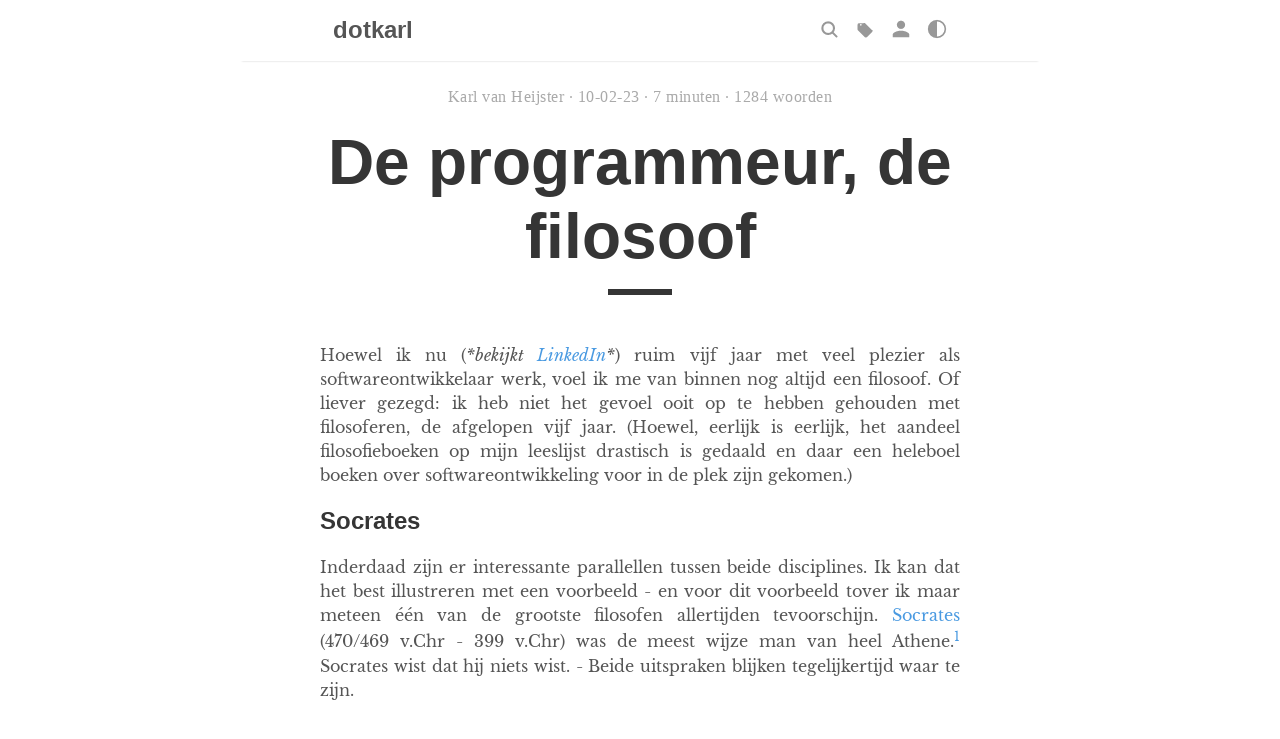

--- FILE ---
content_type: text/html; charset=UTF-8
request_url: https://www.karlvanheijster.com/blog/23/02/de-programmeur-de-filosoof/
body_size: 5412
content:
<!doctype html><html lang=nl-NL><head><meta charset=UTF-8><meta name=viewport content="width=device-width,initial-scale=1"><title>dotkarl &#183;
De programmeur, de filosoof</title><link rel=stylesheet href=/css/style.css><link rel=stylesheet href=/css/fonts.css><link rel=stylesheet href=/custom.css><link rel=icon type=image/png sizes=32x32 href=/images/favicon-32x32.png><link rel=icon type=image/png sizes=16x16 href=/images/favicon-16x16.png><link rel=apple-touch-icon sizes=180x180 href=/images/apple-touch-icon.png><link href rel=alternate type=application/rss+xml title=dotkarl><script src=/js/menu.js></script><script src=/js/darkmode.js></script></head><body><nav class=nav><div class=nav-container><a href=/><h2 class=nav-title>dotkarl</h2></a><ul><li><span title=Zoeken><svg id="search-icon" tabindex="0" role="button" aria-label="Zoeken" aria-expanded="false" viewBox="0 0 24 24"><circle cx="11" cy="11" r="7" stroke="currentColor" stroke-width="2.5" fill="none"/><line x1="16.5" y1="16.5" x2="21" y2="21" stroke="currentColor" stroke-width="2.5" stroke-linecap="round"/></svg>
</span><input id=search-input class=search-overlay-input type=text placeholder=Zoeken...></li><li><span title=" Tags"><a href=/tags/><svg aria-hidden="true" aria-label="tags" viewBox="0 0 24 24"><path d="M20.59 13.41l-8-8A2 2 0 0010.17 5H5A2 2 0 003 7v5.17a2 2 0 00.59 1.42l8 8a2 2 0 002.83.0l6.17-6.17a2 2 0 000-2.83zM7 8a1 1 0 110-2 1 1 0 010 2z"/></svg></a></span></li><li><span title=" Over mij"><a href=/about/><svg aria-hidden="true" aria-label="over mij" viewBox="0 0 24 24"><path d="M12 12c2.7.0 5-2.3 5-5s-2.3-5-5-5-5 2.3-5 5 2.3 5 5 5zm0 2c-3.3.0-10 1.7-10 5v3h20v-3c0-3.3-6.7-5-10-5z"/></svg></a></span></li><li><span title="Wissel tussen licht en donker thema"><svg id="menuDarkModeToggle" tabindex="0" aria-label="Wissel tussen licht en donker thema" viewBox="0 0 24 24" role="button"><path d="M12 2a10 10 0 000 20V2z" fill="currentColor"/><circle cx="12" cy="12" r="10" fill="none" stroke="currentColor" stroke-width="2"/></svg></span></li></ul></div></nav><main><div class=post><div class=post-info><span>Karl van Heijster
</span>&#183;
<span><time datetime="2023-02-10 07:58:03 +0100 +0100">10-02-23</time>
</span>&#183;
<span>7&nbsp;minuten
</span>&#183;
<span>1284&nbsp;woorden</span></div><h1 class=post-title>De programmeur, de filosoof</h1><div class=post-line></div><p>Hoewel ik nu (<em>*bekijkt <a href=https://www.linkedin.com/in/karl-van-heijster-833503aa/>LinkedIn</a>*</em>) ruim vijf jaar met veel plezier als softwareontwikkelaar werk, voel ik me van binnen nog altijd een filosoof. Of liever gezegd: ik heb niet het gevoel ooit op te hebben gehouden met filosoferen, de afgelopen vijf jaar. (Hoewel, eerlijk is eerlijk, het aandeel filosofieboeken op mijn leeslijst drastisch is gedaald en daar een heleboel boeken over softwareontwikkeling voor in de plek zijn gekomen.)</p><h2 id=socrates>Socrates</h2><p>Inderdaad zijn er interessante parallellen tussen beide disciplines. Ik kan dat het best illustreren met een voorbeeld - en voor dit voorbeeld tover ik maar meteen één van de grootste filosofen allertijden tevoorschijn. <a href=https://plato.stanford.edu/entries/socrates/>Socrates</a> (470/469 v.Chr - 399 v.Chr) was de meest wijze man van heel Athene.<sup id=fnref:1><a href=#fn:1 class=footnote-ref role=doc-noteref>1</a></sup> Socrates wist dat hij niets wist. - Beide uitspraken blijken tegelijkertijd waar te zijn.</p><p>We kennen Socrates niet van zijn geschriften - Socrates schreef niet. Wat we weten van de filosoof, weten we dankzij zijn studenten, met name dankzij <a href=https://plato.stanford.edu/entries/plato/>Plato</a> en <a href=https://en.wikipedia.org/wiki/Xenophon>Xenophon</a>. Deze voerden Socrates op als personage in hun - fictieve, maar op waargebeurde feiten gebaseerde - dialogen. Daardoor is het soms moeilijk om te onderscheiden tussen Socrates&rsquo; opvattingen en die van zijn studenten.</p><p>Feit is dat de denker een enorme invloed had op de filosofie van zijn tijd. Vóór Socrates richtte de Klassieke filosofie zich met name op pseudo-wetenschappelijke vraagstukken, zoals: waar is de wereld van gemaakt?<sup id=fnref:2><a href=#fn:2 class=footnote-ref role=doc-noteref>2</a></sup> <a href=https://en.wikipedia.org/wiki/Thales_of_Miletus>Thales van Milete</a> meende dat het water was, <a href=https://plato.stanford.edu/entries/heraclitus/>Heraclitus</a> dacht aan vuur. Socrates had weinig interesse in dit soort vragen. Hij richtte zich op praktische kwesties, ethische kwesties. Met zijn komst neemt de filosofie een ethische wending.</p><p>Socrates schreef niet - hij voerde gesprekken. Dat was onderdeel van zijn filosofische methode. Middels een spel van vraag en antwoord - het socratisch gesprek -, beklommen Socrates en zijn gesprekspartners steeds nieuwe treden op de trap naar Ware Kennis. Hij vroeg zich af: wat is Kennis, wat is Rechtvaardigheid? Wat is het Goede? Zijn toehoorders zeiden dan: &ldquo;Socrates, dat is een makkie. Kennis - of Rechtvaardigheid, of het Goede - is <em>dit</em> en <em>dat</em> en daarmee is de kous af.&rdquo; Socrates vroeg dan door. &ldquo;Maar hoe zit <em>dit</em> dan, hoe zit <em>dat</em> dan?&rdquo;</p><h2 id=de-ontwikkelaar-als-filosoof>De ontwikkelaar als filosoof</h2><p>Komt dat bekend voor?</p><p>Het uitvragen van requirements heeft vaak veel weg van een socratisch gesprek. De ontwikkelaar stelt een vraag - &ldquo;Als ik op deze knop druk, wat moet er dan gebeuren?&rdquo; - en een stakeholder antwoord: &ldquo;Dat is een makkie, <em>dit</em> en <em>dat</em>.&rdquo; Maar als je doorvraagt, blijkt het geen makkie te zijn. Mag een gebruiker met <em>die</em> en <em>die</em> rechten ook op die knop drukken? Wat als er een foutmelding terugkomt? Kan ik tussentijds afbreken?</p><p>We kunnen als softwareontwikkelaars veel leren van Socrates&rsquo; filosofische houding. &ldquo;Ik weet dat ik niets weet&rdquo; betekent: ik neem niets aan, ik luister alleen goed naar wat de ander zegt en probeer diens standpunt zo helder mogelijk te krijgen. Ik hoor aan, parafraseer en controleer of die parafrase klopt. Voorzichtig trek ik conclusies - niet om de ander onderuit te halen, maar om te kijken of ik op de juiste weg ben, de ander begrijp.</p><h2 id=aporie>Aporie</h2><p>En ook: of het verhaal van de ander klopt - wat dat dan ook moge betekenen.</p><p>Want het gebeurde niet zelden dat de stellige overtuigingen van Socrates&rsquo; gesprekspartners, bij filosofische inspectie wankel bleken. Niet zelden eindigden zijn discussies in een <a href=https://en.wikipedia.org/wiki/Aporia>aporie</a>, een impasse.<sup id=fnref:3><a href=#fn:3 class=footnote-ref role=doc-noteref>3</a></sup> Het antwoord op de vraag naar Kennis of Rechtvaardigheid of het Goede blijkt aan het eind van het gesprek juist verder weg dan aan het begin.</p><p>Socrates wist dat hij niets wist, omdat hij wist dat elke expert het ook niet wist.</p><p>Ook dat kan een softwareontwikkelaar gebeuren. Processen die er op papier eenvoudig uitzien, worden snel mateloos complex als ze in software worden gegoten. De werkelijkheid is altijd weerbarstiger dan het idee - en iets weten, of denken te weten, is iets heel anders dan het in de praktijk kunnen. De (ogenschijnlijk?) eenvoudige mentale modellen van domeinexperts kunnen bij bevraging een latente complexiteit te verbergen.</p><p>Een softwareontwikkelaar is niet een machine die de verhalen van domeinexperts transcribeert naar code. Een softwareontwikkelaar is een volwaardige gesprekspartner die de verhalen van domeinexperts analyseert en bevraagt. Je zou het zo kunnen zeggen: het verzamelen van requirements is een vorm van conceptuele analyse.</p><h2 id=metafoor>Metafoor</h2><p>In geen enkele softwareontwikkelpraktijk komt die conceptuele analyse zo zeer op de voorgrond te staan als in <a href=https://en.wikipedia.org/wiki/Domain-driven_design>Doman-Driven Design</a> (DDD).</p><p>Het centrale probleem dat DDD oplost, is het probleem van de Metafoor - de term is afkomstig uit <a href=https://en.wikipedia.org/wiki/Extreme_programming>Extreme Programming</a> (XP) en wordt daar voluit de <a href=https://explainagile.com/agile/xp-extreme-programming/practices/metaphor/><em>System Metaphor</em></a> genoemd. De Metafoor is het geheel aan woorden, beelden, verhalen die ontwikkelaars gebruiken om het systeem te beschrijven.</p><p><a href=https://en.wikipedia.org/wiki/Robert_C._Martin>Robert “Uncle Bob” Martin</a> geeft daar in <a href=https://www.oreilly.com/library/view/clean-agile-back/9780135782002/><em>Clean Agile</em></a> (<a href=/blog/21/11/agile-zijn-niet-agile-doen/>recensie</a>) een prachtig voorbeeld van. Hij gaf aan in zijn jonge jaren eens te hebben gewerkt aan een applicatie die door het team werd omschreven als een vuilniswagen. De vuilniswagen reed rond, haalde pakketjes op en verwerkte die - dat was hoe ze de <em>flow</em> en functie van de applicatie voor elkaar begrijpelijk maakten.</p><p>Het was een vreselijke Metafoor - vooral omdat het suggereerde dat de gebruikers zich de hele dag met rommel bezighielden.</p><p>Maar het was ook de verkeerde Metafoor - want geen enkele gebruiker sprak in die termen over het systeem. Welke woorden, beelden en verhalen zij gebruikten, doet er voor het verhaal niet eens toe. Welke Metafoor gebruikers ook zou hanteren, elke keer zou het team een vertaalslag moeten maken naar hun eigen Vuilniswagenmetafoor. En elke keer als ze dat zouden doen, dan zouden ze een deel van de oorspronkelijke Metafoor verliezen, of misbegrijpen, of vervormen. Een systeem dat niet dezelfde taal spreekt als haar gebruikers, spreekt onvermijdelijk over iets anders.</p><h2 id=domain-driven-design>Domain-Driven Design</h2><p>Dat is het centrale inzicht van DDD. De applicatie en het systeem moeten dezelfde taal spreken. Als gebruikers spreken van een &ldquo;product&rdquo;, dan spreekt de code van &ldquo;<code>Product</code>&rdquo;. Een &ldquo;order&rdquo; is een &ldquo;<code>Order</code>&rdquo;, een &ldquo;gold member&rdquo; een &ldquo;<code>GoldMember</code>&rdquo;. Als gebruikers en ontwikkelaars dezelfde taal spreken, dan zullen ze een applicatie bouwen die doet wat de gebruikers willen - en dat doet op de manier waarop gebruikers dat verwachten.</p><p>Maar woorden zijn nooit alleen woorden. Woorden en beelden hebben hun implicaties, verhalen hun eigen logica. Om met een gebruiker te kunnen spreken, moet je niet alleen dezelfde woorden gebruiken. Je moet op dezelfde manier denken. Je moet je daarvoor een <a href=https://plato.stanford.edu/entries/wittgenstein/#GramFormLife><em>form of life</em></a> - om een term van <a href=https://plato.stanford.edu/entries/wittgenstein/>Wittgenstein</a> te lenen - eigen maken. Onder de woorden ligt een wereld van aannames en gebruiken - en die zijn net zo belangrijk voor het begrip als de woorden zelf.</p><p>Gebruikers, domeinexperts en ontwikkelaars moeten over hetzelfde kunnen praten - en praten. Ontwikkelaars moeten een klein beetje domeinexpert worden.</p><p>Om dat te kunnen, spelen ontwikkelaars de rol van Socrates. Ze moeten vergeten wat ze denken te weten - ze moeten weten dat ze niets weten. En in plaats daarvan moeten ze praten: vragen stellen, parafraseren, impliceren, concluderen - en af en toe tot de conclusie komen in een aporie terecht te zijn gekomen.</p><p>DDD vraagt van ontwikkelaars om een beetje filosoof te worden.</p><div class=footnotes role=doc-endnotes><hr><ol><li id=fn:1><p>Althans, volgens het orakel van Delphi. Maar, vonden de Atheners, die kon het weten!&#160;<a href=#fnref:1 class=footnote-backref role=doc-backlink>&#8617;&#xfe0e;</a></p></li><li id=fn:2><p>Die periode wordt tegenwoordig, niet geheel toevallig, de <a href=https://plato.stanford.edu/entries/presocratics/>presocratische periode</a> genoemd.&#160;<a href=#fnref:2 class=footnote-backref role=doc-backlink>&#8617;&#xfe0e;</a></p></li><li id=fn:3><p>De aanwezigheid van een aporie wordt tegenwoordig gezien als één van de argumenten om het waarheidsgehalte van een socratische dialoog te bepalen. Dat is waarom gemeend wordt dat de vroege dialogen van Plato - die gekenmerkt worden door hun levendigheid van gesprek en het uitblijven van definitieve antwoorden - een beter beeld geven van de historische Socrates. In zijn later werk neemt het personage Socrates een meer docerende houding aan. Plato gebruikt Socrates dan als spreekbuis voor zijn eigen ideeën.&#160;<a href=#fnref:3 class=footnote-backref role=doc-backlink>&#8617;&#xfe0e;</a></p></li></ol></div><p><div class="catalogue-line center"></div></p><div id=related><h2 class=center>Meer zoals dit</h2><ul class=posts><li><a href=https://www.karlvanheijster.com/blog/23/09/pseudofilosofische-onderzoekingen-i-en-ii/>Pseudofilosofische onderzoekingen (I & II)</a></li><li><a href=https://www.karlvanheijster.com/blog/24/12/de-filosofische-geschiedenis-van-een-ontwerpkeuze/>De filosofische geschiedenis van een ontwerpkeuze</a></li><li><a href=https://www.karlvanheijster.com/blog/21/08/domain-driven-design-en-ludwig-wittgenstein/>Domain-Driven Design en Ludwig Wittgenstein</a></li><li><a href=https://www.karlvanheijster.com/blog/23/12/logisch-filosofische-verhandeling/>Logisch-filosofische verhandeling</a></li><li><a href=https://www.karlvanheijster.com/blog/25/08/de-theorie-van-het-geunificeerde-domeinmodel/>De theorie van het geünificeerde domeinmodel</a></li></ul></div><p><span><a href=https://www.karlvanheijster.com/tags/domain-driven-design/>domain-driven design</a>
&#183;
</span><span><a href=https://www.karlvanheijster.com/tags/filosofie/>filosofie</a>
&#183;
</span><span><a href=https://www.karlvanheijster.com/tags/wittgenstein-ludwig/>wittgenstein, ludwig</a></span></p></div><div class=pagination><a href=/blog/23/02/waarom-documentatie-belangrijk-is/ class="left arrow">&#8592;</a>
<a href=/blog/23/02/gedachten-over-modelaanpassingen/ class="right arrow">&#8594;</a>
<a href=# class=top>Top</a></div></main><footer><p><a href=/about/>over mij</a>
&#183;
<a href=/public-speaking/>spreker</a>
&#183;
<a href=/blog/>blog</a>
&#183;
<a href=/talks/>talks</a>
&#183;
<a href=/tags/>tags</a></p><span>&copy; <time datetime="2026-01-09 07:29:25.621127081 +0000 UTC m=+0.310914334">2026</time> Karl van Heijster. Gemaakt met <a href=https://gohugo.io>Hugo</a> en thema <a href=https://github.com/EmielH/tale-hugo/>Tale</a>.</span></footer></body></html>

--- FILE ---
content_type: text/css; charset=UTF-8
request_url: https://www.karlvanheijster.com/css/style.css
body_size: 1898
content:
:root.light{--default-color: #555;--background-color: #fff;--default-shade: #353535;--default-tint: #aaa;--grey-1: #979797;--grey-2: #e5e5e5;--grey-3: #f0f0f0;--grey-4: #f9f9f9;--white: #fff;--blue: #4a9ae1;--shadow-color: rgba(0, 0, 0, .2);--code-color: #bf616a;--code-filter: }:root:not(.light){--default-color: #888;--background-color: #000;--default-shade: #989898;--default-tint: #555;--grey-1: #606060;--grey-2: #404040;--grey-3: #202020;--grey-4: #181818;--white: #fff;--blue: #1d6baf;--shadow-color: rgba(0, 0, 0, .2);--code-color: #a3434c;--code-filter: contrast(0.4) brightness(0.9)}*{-webkit-box-sizing:border-box;-moz-box-sizing:border-box;box-sizing:border-box;line-height:1.5}html,body{color:var(--default-color);background-color:var(--background-color);margin:0;padding:0}html{font-family:"Libre Baskerville","Times New Roman",Times,serif;font-size:14px;overflow-y:scroll}@media (min-width: 600px){html{font-size:16px}}body{-webkit-text-size-adjust:100%}h1,h2,h3,h4,h5,h6{color:var(--default-shade);font-family:"Helvetica Neue","Segoe UI",Helvetica,Arial,sans-serif;line-height:normal}a{color:var(--blue);text-decoration:none}blockquote{border-left:0.25rem solid var(--grey-2);color:var(--grey-1);margin:.8rem 0;padding:.5rem 1rem}blockquote p:last-child{margin-bottom:0}@media (min-width: 600px){blockquote{padding:0 5rem 0 1.25rem}}img{display:block;margin:0 0 1rem;max-width:100%}td{vertical-align:top}pre,code{font-family:Menlo,Monaco,monospace}code{background-color:var(--grey-4);border-radius:3px;color:var(--code-color);font-size:85%;padding:.25em .5em;white-space:pre-wrap}pre{margin:0 0 1rem}pre code{background-color:transparent;color:inherit;font-size:100%;padding:0}pre code>span{filter:var(--code-filter)}.highlight{background-color:var(--grey-4);border-radius:3px;line-height:1.4;margin:0 0 1rem;padding:1rem}.highlight pre{margin-bottom:0;overflow-x:auto}.highlight .lineno{color:var(--default-tint);display:inline-block;padding:0 .75rem 0 .25rem;-webkit-user-select:none;-moz-user-select:none;user-select:none}.post{padding:3rem 0}.post-info{color:var(--default-tint);font-family:Palatino,"Palatino LT STD","Palatino Linotype","Book Antiqua","Georgia",serif;letter-spacing:0.5px;text-align:center}.post-info span{font-style:italic}.post-title{color:var(--default-shade);font-family:"Helvetica Neue","Segoe UI",Helvetica,Arial,sans-serif;font-size:4rem;margin:1rem 0;text-align:center}.post-line{border-top:0.4rem solid var(--default-shade);display:block;margin:0 auto 3rem;width:4rem}.post p{margin:0 0 1rem;text-align:justify}.post a:hover{text-decoration:underline}.post img{margin:0 auto 0.5rem}.post img+em{color:var(--default-tint);display:block;font-family:"Helvetica Neue","Segoe UI",Helvetica,Arial,sans-serif;font-size:0.9rem;font-style:normal;text-align:center}.post img.emoji{display:inline-block;left:0;transform:none;width:1rem;height:1rem;vertical-align:text-top;padding:0;margin:0}.highlight .hll{background-color:#ffc}.highlight .c{color:#999}.highlight .err{color:#a00;background-color:#faa}.highlight .k{color:#069}.highlight .o{color:#555}.highlight .cm{color:#09f;font-style:italic}.highlight .cp{color:#099}.highlight .c1{color:#999}.highlight .cs{color:#999}.highlight .gd{background-color:#fcc;border:1px solid #c00}.highlight .ge{font-style:italic}.highlight .gr{color:#f00}.highlight .gh{color:#030}.highlight .gi{background-color:#cfc;border:1px solid #0c0}.highlight .go{color:#aaa}.highlight .gp{color:#009}.highlight .gu{color:#030}.highlight .gt{color:#9c6}.highlight .kc{color:#069}.highlight .kd{color:#069}.highlight .kn{color:#069}.highlight .kp{color:#069}.highlight .kr{color:#069}.highlight .kt{color:#078}.highlight .m{color:#f60}.highlight .s{color:#d44950}.highlight .na{color:#4f9fcf}.highlight .nb{color:#366}.highlight .nc{color:#0a8}.highlight .no{color:#360}.highlight .nd{color:#99f}.highlight .ni{color:#999}.highlight .ne{color:#c00}.highlight .nf{color:#c0f}.highlight .nl{color:#99f}.highlight .nn{color:#0cf}.highlight .nt{color:#2f6f9f}.highlight .nv{color:#033}.highlight .ow{color:#000}.highlight .w{color:#bbb}.highlight .mf{color:#f60}.highlight .mh{color:#f60}.highlight .mi{color:#f60}.highlight .mo{color:#f60}.highlight .sb{color:#c30}.highlight .sc{color:#c30}.highlight .sd{color:#c30;font-style:italic}.highlight .s2{color:#c30}.highlight .se{color:#c30}.highlight .sh{color:#c30}.highlight .si{color:#a00}.highlight .sx{color:#c30}.highlight .sr{color:#3aa}.highlight .s1{color:#c30}.highlight .ss{color:#fc3}.highlight .bp{color:#366}.highlight .vc{color:#033}.highlight .vg{color:#033}.highlight .vi{color:#033}.highlight .il{color:#f60}.css .o,.css .o+.nt,.css .nt+.nt{color:#999}*{-webkit-transition:background-color 0.4s ease-out,color 0.4s ease-out,border-color 0.4s ease-out,box-shadow 0.4s ease-out;-moz-transition:background-color 0.4s ease-out,color 0.4s ease-out,border-color 0.4s ease-out,box-shadow 0.4s ease-out;transition:background-color 0.4s ease-out,color 0.4s ease-out,border-color 0.4s ease-out,box-shadow 0.4s ease-out}.container{margin:0 auto;max-width:800px;width:80%}main>*,footer,.nav-container{display:block;margin:0 auto;max-width:800px;width:80%}#darkModeToggle{float:right;position:sticky;top:2rem;margin-right:2rem;margin-top:2rem;font-size:2rem;cursor:pointer}.nav{box-shadow:0 2px 2px -2px var(--shadow-color);overflow:auto}.nav-container{margin:1rem auto;position:relative;text-align:center}.nav-title{-webkit-transition:background-color 0.4s ease-out,color 0.4s ease-out,border-color 0.4s ease-out,box-shadow 0.4s ease-out,opacity 0.2s ease-out;-moz-transition:background-color 0.4s ease-out,color 0.4s ease-out,border-color 0.4s ease-out,box-shadow 0.4s ease-out,opacity 0.2s ease-out;transition:background-color 0.4s ease-out,color 0.4s ease-out,border-color 0.4s ease-out,box-shadow 0.4s ease-out,opacity 0.2s ease-out;color:var(--default-color);display:inline-block;margin:0;padding-right:.2rem}.nav-title:hover,.nav-title:focus{opacity:.6}.nav ul{list-style-type:none;margin:1rem 0 0;padding:0;text-align:center}.nav li{-webkit-transition:background-color 0.4s ease-out,color 0.4s ease-out,border-color 0.4s ease-out,box-shadow 0.4s ease-out,opacity 0.2s ease-out;-moz-transition:background-color 0.4s ease-out,color 0.4s ease-out,border-color 0.4s ease-out,box-shadow 0.4s ease-out,opacity 0.2s ease-out;transition:background-color 0.4s ease-out,color 0.4s ease-out,border-color 0.4s ease-out,box-shadow 0.4s ease-out,opacity 0.2s ease-out;color:var(--default-color);display:inline-block;opacity:.6;padding:0 2rem 0 0}.nav li:last-child{padding-right:0}.nav li:hover,.nav li:focus{opacity:1}.nav a{color:var(--default-color);font-family:"Helvetica Neue","Segoe UI",Helvetica,Arial,sans-serif}@media (min-width: 600px){.nav-container{text-align:left}.nav ul{bottom:0;position:absolute;right:0}}footer{font-family:Palatino,"Palatino LT STD","Palatino Linotype","Book Antiqua","Georgia",serif;padding:2rem 0;text-align:center}footer span{color:var(--default-color);font-size:.8rem}aside.toc{position:sticky;top:0;max-width:30%;float:left;height:0;overflow:display;z-index:1}#tocTitle{width:fit-content}#tocContainer:hover{width:calc(2rem + var(--measured-expanded-width))}#tocContainer:hover div#tocCollapsible{height:var(--measured-height);width:var(--measured-expanded-width)}#tocContainer{background-color:var(--grey-3);border-radius:1rem;margin:2rem;padding:1rem;display:flex;flex-direction:column;overflow:hidden;width:calc(2rem + var(--measured-title-width));--measured-title-width: 2.4rem;-webkit-transition:background-color 0.4s ease-out,color 0.4s ease-out,border-color 0.4s ease-out,box-shadow 0.4s ease-out,width 0.1s ease-out,height 0.1s ease-out;-moz-transition:background-color 0.4s ease-out,color 0.4s ease-out,border-color 0.4s ease-out,box-shadow 0.4s ease-out,width 0.1s ease-out,height 0.1s ease-out;transition:background-color 0.4s ease-out,color 0.4s ease-out,border-color 0.4s ease-out,box-shadow 0.4s ease-out,width 0.1s ease-out,height 0.1s ease-out}#tocContainer>div{border-left:0.4rem solid var(--default-shade);padding-left:1rem}#tocContainer div#tocCollapsible{height:0;width:var(--measured-expanded-width);-webkit-transition:background-color 0.4s ease-out,color 0.4s ease-out,border-color 0.4s ease-out,box-shadow 0.4s ease-out,height 0.1s ease-out;-moz-transition:background-color 0.4s ease-out,color 0.4s ease-out,border-color 0.4s ease-out,box-shadow 0.4s ease-out,height 0.1s ease-out;transition:background-color 0.4s ease-out,color 0.4s ease-out,border-color 0.4s ease-out,box-shadow 0.4s ease-out,height 0.1s ease-out}nav#TableOfContents ul{list-style-type:none;padding-inline-start:1rem}nav#TableOfContents>ul{padding-inline-start:0}nav#TableOfContents li{margin-top:0.4rem}.pagination{border-top:0.5px solid var(--grey-2);font-family:Palatino,"Palatino LT STD","Palatino Linotype","Book Antiqua","Georgia",serif;padding-top:2rem;position:relative;text-align:center}.pagination span{color:var(--default-shade);font-size:1.1rem}.pagination .top{-webkit-transition:background-color 0.4s ease-out,color 0.4s ease-out,border-color 0.4s ease-out,box-shadow 0.4s ease-out,opacity 0.3s ease-out;-moz-transition:background-color 0.4s ease-out,color 0.4s ease-out,border-color 0.4s ease-out,box-shadow 0.4s ease-out,opacity 0.3s ease-out;transition:background-color 0.4s ease-out,color 0.4s ease-out,border-color 0.4s ease-out,box-shadow 0.4s ease-out,opacity 0.3s ease-out;color:var(--default-color);font-family:"Helvetica Neue","Segoe UI",Helvetica,Arial,sans-serif;font-size:1.1rem;opacity:.6}.pagination .top:hover{opacity:1}.pagination .arrow{-webkit-transition:background-color 0.4s ease-out,color 0.4s ease-out,border-color 0.4s ease-out,box-shadow 0.4s ease-out,opacity 0.3s ease-out;-moz-transition:background-color 0.4s ease-out,color 0.4s ease-out,border-color 0.4s ease-out,box-shadow 0.4s ease-out,opacity 0.3s ease-out;transition:background-color 0.4s ease-out,color 0.4s ease-out,border-color 0.4s ease-out,box-shadow 0.4s ease-out,opacity 0.3s ease-out;color:var(--default-color);position:absolute}.pagination .arrow:hover,.pagination .arrow:focus{opacity:.6;text-decoration:none}.pagination .left{left:0}.pagination .right{right:0}.catalogue-item{border-bottom:1px solid var(--grey-2);color:var(--default-color);display:block;padding:2rem 0}.catalogue-item:hover .catalogue-line,.catalogue-item:focus .catalogue-line{width:5rem}.catalogue-item:last-child{border:0}.catalogue-time{color:var(--default-tint);font-family:Palatino,"Palatino LT STD","Palatino Linotype","Book Antiqua","Georgia",serif;letter-spacing:.5px}.catalogue-title{color:var(--default-shade);display:block;font-family:"Helvetica Neue","Segoe UI",Helvetica,Arial,sans-serif;font-size:2rem;font-weight:700;margin:.5rem 0}.catalogue-line{-webkit-transition:background-color 0.4s ease-out,color 0.4s ease-out,border-color 0.4s ease-out,box-shadow 0.4s ease-out,width 0.3s ease-out;-moz-transition:background-color 0.4s ease-out,color 0.4s ease-out,border-color 0.4s ease-out,box-shadow 0.4s ease-out,width 0.3s ease-out;transition:background-color 0.4s ease-out,color 0.4s ease-out,border-color 0.4s ease-out,box-shadow 0.4s ease-out,width 0.3s ease-out;border-top:0.2rem solid var(--default-shade);display:block;width:2rem}.article-discussion{margin:0}


--- FILE ---
content_type: text/css; charset=UTF-8
request_url: https://www.karlvanheijster.com/custom.css
body_size: 336
content:
body, body *:not(code):not(code span):not(h1):not(h2):not(h3):not(h4):not(h5):not(h6) {
    font-family: Arial, sans-serif;
}

html {
    font-size: 16px;
    max-width: 800px;
    margin: auto;
}

main, 
.nav-container,
footer {
    margin: auto;   
}

nav {
    margin: auto;
    padding: 1rem;
}

table td {
    padding-right: 1rem;;
}

table td:first-child, table th:first-child {
    white-space: nowrap;
}

.catalogue-time {
    color: var(--default-tint);
    letter-spacing: .5px;
    font-family: inherit;
}

.catalogue-item p {
    text-align: justify;
}

.center {
    display: block;
    margin-left: auto;
    margin-right: auto;
    text-align: center;
}

.introduction {
    padding: 2rem 0 0 0;
    color: #555;
}

.introduction:hover .catalogue-line,
.introduction:focus .catalogue-line {
    width: 5rem; 
}

.nav ul {
    margin: 1rem 0 0.3rem;
}

.nav li {
    padding-right: 16px;
}

.nav li span {
    vertical-align: middle;
}

.nav li span svg {
    cursor: pointer;
    width: 20px;
    height: 20px;
    vertical-align: middle;
    fill: currentColor;
}

.nav li:last-child {
    padding-right: 0px;
}

.newline {
    margin-bottom: 20px;
}

.post {
    padding: 1.5rem 0;
}

.post-info span {
    font-style: initial;
}

.rounded {
    border-radius: 50%;
    justify-content: center;
}

.search-overlay-input {
    display: none;
    position: fixed;
    left: 50%;
    top: 1rem;
    transform: translateX(-50%);
    width: 320px;
    max-width: 90vw;
    padding: 10px 16px;
    font-size: 1.1em;
    border: 1px solid #ccc;
    border-radius: 4px;
    background: #fff;
    box-shadow: 0 4px 24px rgba(0,0,0,0.15);
    z-index: 9999;
}

.search-overlay-input.active {
    display: block;
}

@media screen and (max-width: 600px) {
    .not-on-mobile {
        visibility: hidden;
        padding: 0;
        height: 0px;
    }
}

@media (min-width: 600px) {
    blockquote {
        padding: 0rem 1rem !important; 
    }
}

--- FILE ---
content_type: application/javascript; charset=UTF-8
request_url: https://www.karlvanheijster.com/js/darkmode.js
body_size: 418
content:
"use strict";

const LOCALSTORAGE_KEY = "color-scheme";
const LIGHT_CLASS = "light";
let mediaQuery = window.matchMedia("(prefers-color-scheme: dark)");

// true means "dark scheme", false means "light scheme". Ugly, bit simple.
function storedToBool(s) {
    if (s === "dark") {
	return true;
    } else if (s === "light") {
	return false;
    } else {
	return null;
    }
}

function ensureScheme(desiredScheme) {
    let osScheme = mediaQuery.matches;

    // Only store the preference if it's not the same as the OS one.
    if (desiredScheme === osScheme) {
	localStorage.removeItem(LOCALSTORAGE_KEY);
    } else {
	localStorage.setItem(LOCALSTORAGE_KEY, desiredScheme ? "dark" : "light");
    }

    if (desiredScheme) {
	document.documentElement.classList.remove(LIGHT_CLASS);
    } else {
	document.documentElement.classList.add(LIGHT_CLASS);
    }
}

function initDarkMode() {
    let storedScheme = storedToBool(localStorage.getItem(LOCALSTORAGE_KEY));
    let osScheme = mediaQuery.matches;

    // When the class of the document element is changed from a script running in the <HEAD>
    // element, no CSS transition defined on the changed properties takes place.
    ensureScheme(storedScheme === null ? osScheme : storedScheme);
    mediaQuery.addEventListener("change", osDarkModeChanged);
}

function osDarkModeChanged(query) {
    let osScheme = query.matches;
    let pageScheme = !document.documentElement.classList.contains(LIGHT_CLASS);

    // If the current preference is the same as that of the OS, we assume that the user also wants
    // to change the color scheme of the web page. If not, we assume that they consciously overrode
    // the OS and we don't change anything.
    if (pageScheme != osScheme) {
	ensureScheme(!pageScheme);
    }
}

function toggleDarkMode() {
    // The easiest is to decide based on the current color scheme.
    let currentScheme = !document.documentElement.classList.contains(LIGHT_CLASS);
    ensureScheme(!currentScheme);
}

// Doing this in an onload handler would let the initial color appear for a
// split second.
initDarkMode();


--- FILE ---
content_type: application/javascript; charset=UTF-8
request_url: https://www.karlvanheijster.com/js/menu.js
body_size: 191
content:
document.addEventListener('DOMContentLoaded', () => {
  const icon = document.getElementById('search-icon');
  const input = document.getElementById('search-input');
  const darkModeToggle = document.getElementById('menuDarkModeToggle');

  function showSearchInput() {
    input.classList.add('active');
    icon.setAttribute('aria-expanded', 'true');
    input.focus();
  }

  function hideSearchInput() {
    input.classList.remove('active');
    icon.setAttribute('aria-expanded', 'false');
  }

  function toggleSearchInput() {
    if (input.classList.contains('active')) {
      hideSearchInput();
    } else {
      showSearchInput();
    }
  }

  // Toggle on icon click or keyboard activation
  icon.addEventListener('click', (event) => {
    toggleSearchInput();
    event.stopPropagation();
  });
  icon.addEventListener('keydown', (event) => {
    if (event.key === 'Enter' || event.key === ' ') {
      toggleSearchInput();
      event.preventDefault();
      event.stopPropagation();
    }
  });

  // Dark mode toggle: click and keyboard
  if (darkModeToggle) {
    darkModeToggle.addEventListener('click', (event) => {
      if (typeof toggleDarkMode === 'function') toggleDarkMode();
    });
    darkModeToggle.addEventListener('keydown', (event) => {
      if (event.key === 'Enter' || event.key === ' ') {
        if (typeof toggleDarkMode === 'function') toggleDarkMode();
        event.preventDefault();
        event.stopPropagation();
      }
    });
  }

  // Prevent input click from closing it
  input.addEventListener('click', (event) => {
    event.stopPropagation();
  });

  // Handle search and tab-out
  input.addEventListener('keydown', (e) => {
    if (e.key === 'Enter') {
      window.open(
        'https://www.google.com/search?q=site:www.karlvanheijster.com+' + encodeURIComponent(input.value),
        '_blank'
      );
    } else if (e.key === 'Tab') {
      hideSearchInput();
    }
  });

  // Hide input when clicking elsewhere
  document.addEventListener('click', () => {
    if (input.classList.contains('active')) {
      hideSearchInput();
    }
  });
});